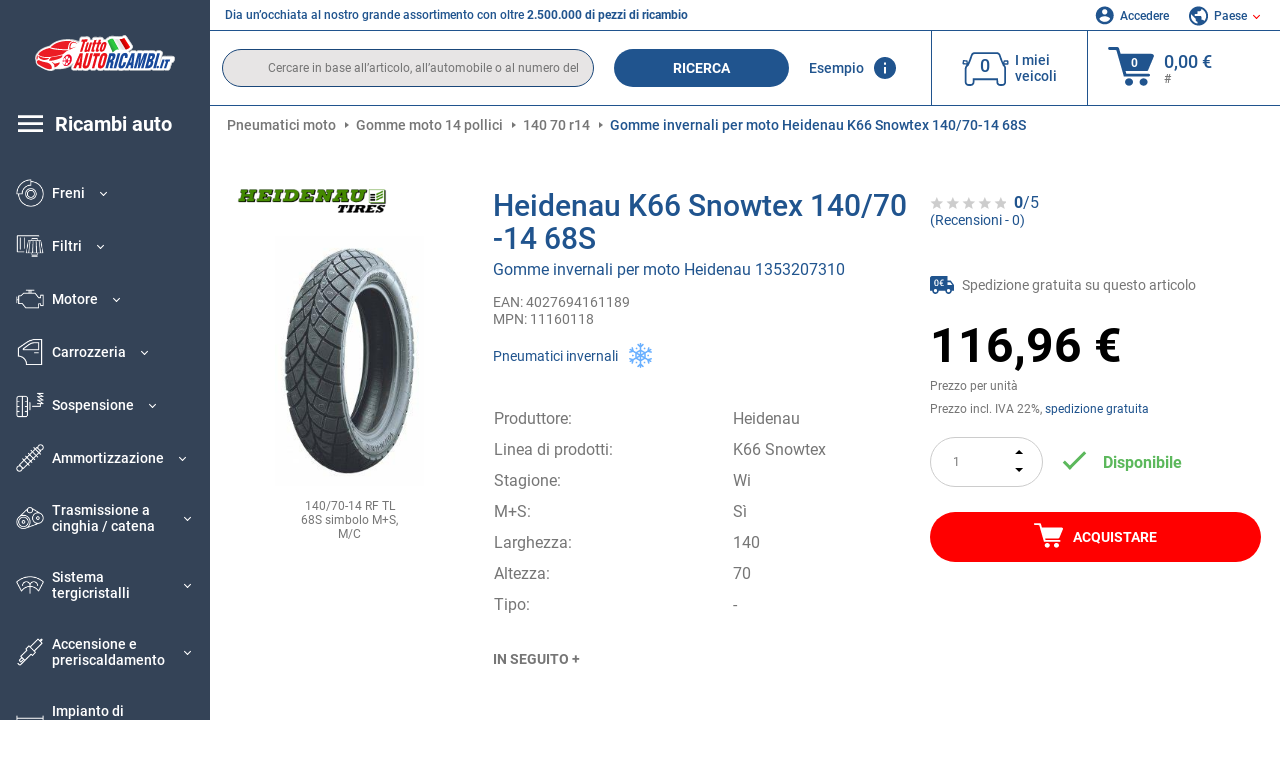

--- FILE ---
content_type: text/html; charset=UTF-8
request_url: https://www.tuttoautoricambi.it/pneumatici/heidenau-140-70-r14-4027694161189-11160118.html
body_size: 11213
content:
<!DOCTYPE html>
<html lang="it">
<head><script>(function(w,i,g){w[g]=w[g]||[];if(typeof w[g].push=='function')w[g].push(i)})
(window,'GTM-P8MXXBT','google_tags_first_party');</script><script>(function(w,d,s,l){w[l]=w[l]||[];(function(){w[l].push(arguments);})('set', 'developer_id.dYzg1YT', true);
		w[l].push({'gtm.start':new Date().getTime(),event:'gtm.js'});var f=d.getElementsByTagName(s)[0],
		j=d.createElement(s);j.async=true;j.src='/securegtm/';
		f.parentNode.insertBefore(j,f);
		})(window,document,'script','dataLayer');</script>
    <meta charset="utf-8">
    <meta name="viewport" content="width=device-width, initial-scale=1.0">
    <meta name="csrf-token" content="h8T6dLLpcqot5u3xWlHSVFIXhpVAaRPKPzvKtWDt">
    <link rel="dns-prefetch" href="https://cdn.autoteiledirekt.de/">
    <link rel="dns-prefetch" href="https://scdn.autoteiledirekt.de/">
    <link rel="dns-prefetch" href="https://ajax.googleapis.com">
    <link rel="dns-prefetch" href="https://connect.facebook.net">
    <link rel="shortcut icon" type="image/x-icon" href="/favicon.ico">
    <meta name="robots" content="index, follow">
    <link rel="alternate" hreflang="de" href="https://www.autoteiledirekt.de/reifenshop/heidenau-140-70-r14-4027694161189-11160118.html">
    <link rel="alternate" hreflang="fr-FR" href="https://www.piecesauto.fr/pneumatiques/heidenau-140-70-r14-4027694161189-11160118.html">
    <link rel="alternate" hreflang="en-GB" href="https://www.onlinecarparts.co.uk/tyres-shop/heidenau-140-70-r14-4027694161189-11160118.html">
    <link rel="alternate" hreflang="es-ES" href="https://www.recambioscoche.es/ruedas/heidenau-140-70-r14-4027694161189-11160118.html">
    <link rel="alternate" hreflang="it-IT" href="https://www.tuttoautoricambi.it/pneumatici/heidenau-140-70-r14-4027694161189-11160118.html">
    <link rel="alternate" hreflang="de-AT" href="https://www.teile-direkt.at/reifenshop/heidenau-140-70-r14-4027694161189-11160118.html">
    <link rel="alternate" hreflang="pt-PT" href="https://www.pecasauto24.pt/pneus-online/heidenau-140-70-r14-4027694161189-11160118.html">
    <link rel="alternate" hreflang="nl" href="https://www.besteonderdelen.nl/bandenshop/heidenau-140-70-r14-4027694161189-11160118.html">
    <link rel="alternate" hreflang="da-DK" href="https://www.autodeleshop.dk/daekonline/heidenau-140-70-r14-4027694161189-11160118.html">
    <link rel="alternate" hreflang="fi-FI" href="https://www.topautoosat.fi/rengas/heidenau-140-70-r14-4027694161189-11160118.html">
    <link rel="alternate" hreflang="sv-SE" href="https://www.reservdelar24.se/dackonline/heidenau-140-70-r14-4027694161189-11160118.html">
    <link rel="alternate" hreflang="sk-SK" href="https://www.autodielyonline24.sk/pneumatiky/heidenau-140-70-r14-4027694161189-11160118.html">
    <link rel="alternate" hreflang="nl-BE" href="https://www.autoonderdelen24.be/bandenshop/heidenau-140-70-r14-4027694161189-11160118.html">
    <link rel="alternate" hreflang="et-EE" href="https://www.autovaruosadonline.ee/rehvipood/heidenau-140-70-r14-4027694161189-11160118.html">
    <link rel="alternate" hreflang="lv-LV" href="https://www.rezervesdalas24.lv/riepu-veikals/heidenau-140-70-r14-4027694161189-11160118.html">
    <link rel="alternate" hreflang="pl-PL" href="https://www.autoczescionline24.pl/oponysklep/heidenau-140-70-r14-4027694161189-11160118.html">
    <link rel="alternate" hreflang="hu-HU" href="https://www.autoalkatreszek24.hu/gumik/heidenau-140-70-r14-4027694161189-11160118.html">
    <link rel="alternate" hreflang="de-CH" href="https://www.teile-direkt.ch/heidenau-8087604.html">
    <link rel="alternate" hreflang="no-NO" href="https://www.reservedeler24.co.no/heidenau-8087604.html">
    <link rel="alternate" hreflang="fr-LU" href="https://www.piecesauto24.lu/heidenau-8087604.html">
    <link rel="alternate" hreflang="el-GR" href="https://www.antallaktikaexartimata.gr/heidenau-8087604.html">
        <link rel="canonical" href="https://www.tuttoautoricambi.it/pneumatici/heidenau-140-70-r14-4027694161189-11160118.html">
        
    <meta name="format-detection" content="telephone=no">
    <meta http-equiv="x-ua-compatible" content="ie=edge">
    <title>Heidenau K66 Snowtex 140/70 -14 68S gomme invernali moto 4027694161189, 11160118</title>
    <meta name="description" content="Offerte limitate ⏰ online ⏩ ⏩ Acquisti on line gomme moto Heidenau K66 Snowtex 11160118 140/70-14 RF TL 68S simbolo M+S, M/C ⬆️ 140/70-14 RF TL 68S simbolo M+S, M/C gomme invernali per moto 4027694161189 a prezzi ridotti ⬆️ Vasta selezione di dimensioni e caratteristiche specifiche ⬆️ Spedizione gratuita ⬆️"/>
    <meta name="keywords" content=""/>

    <link href="/assets/6feb4b/css/vendor.css?id=2dd8eb5c7272ff3bb356d374396d55c3" media="screen" rel="stylesheet" type="text/css">
    <link href="/assets/6feb4b/css/app.css?id=fd883e848d77c2bf85ca055196b4c415" media="screen" rel="stylesheet" type="text/css">

    
    <!-- a.1 -->

            <!-- a.2 -->
<script data-safe-params>
  window.safeParams = {};

  (function () {
    window.safeParams = {
      getUrlParams: function () {
        const currentParams = new URLSearchParams(window.location.search);
        const relevantParams = new URLSearchParams();
        const parametersList = ["siteid","source","wgu","wgexpiry","fbclid","gclid","wbraid","gbraid","braid","msclkid","utm_source","utm_medium","utm_campaign","utm_term","utm_content"];

        for (const [key, value] of currentParams) {
          if (parametersList.includes(key)) {
            relevantParams.append(key, value);
          }
        }

        return relevantParams;
      },
      getTrackingParams: function getTrackingParams (url, params) {
        if (!params.toString()) {
          return url;
        }

        const targetUrl = new URL(url, window.location.origin);
        for (const [key, value] of params) {
          if (!targetUrl.searchParams.has(key)) {
            targetUrl.searchParams.set(key, value);
          }
        }
        return targetUrl.toString();
      },
      isInternalLink: function (url) {
        try {
          const targetUrl = new URL(url, window.location.origin);
          if (targetUrl.protocol.match(/^(mailto|tel|javascript):/i)) {
            return false;
          }
          return targetUrl.origin === window.location.origin;
        } catch (e) {
          return false;
        }
      },
    };

    function initParamsManager () {
      const savedParams = window.safeParams.getUrlParams();

      if (!savedParams.toString()) {
        console.log('no params to save');
        return;
      }

      function processNewLinks (mutations) {
        mutations.forEach(mutation => {
          mutation.addedNodes.forEach(node => {
            if (node.nodeType === Node.ELEMENT_NODE) {
              node.querySelectorAll('a, [data-link]').forEach(element => {
                const url = element.tagName === 'A' ? element.href : element.dataset.link;

                if (window.safeParams.isInternalLink(url)) {
                  const processedUrl = window.safeParams.getTrackingParams(url, savedParams);

                  if (element.tagName === 'A') {
                    element.href = processedUrl;
                  } else {
                    element.dataset.link = processedUrl;
                  }
                }
              });
            }
          });
        });
      }

      const observer = new MutationObserver(processNewLinks);
      observer.observe(document.body, {
        childList: true,
        subtree: true,
      });

      document.querySelectorAll('a, [data-link]').forEach(element => {
        const url = element.tagName === 'A' ? element.href : element.dataset.link;

        if (window.safeParams.isInternalLink(url)) {
          const processedUrl = window.safeParams.getTrackingParams(url, savedParams);

          if (element.tagName === 'A') {
            element.href = processedUrl;
          } else {
            element.dataset.link = processedUrl;
          }
        }
      });
    }

    document.addEventListener('setTermsCookiesChoose', function (e) {
      if (e.detail?.allAnalyticsCookies !== 'denied' || e.detail?.allMarketingCookies !== 'denied') {
        initParamsManager();
      }
    });
  })();
</script>

</head>
<body>
<!-- a.3 -->
<div style="display:none" data-session-start></div>

<!-- Google Tag Manager (noscript) -->
<noscript>
    <iframe src="https://www.googletagmanager.com/ns.html?id=GTM-P8MXXBT"
            height="0" width="0" style="display:none;visibility:hidden"></iframe>
</noscript>
<!-- End Google Tag Manager (noscript) -->
<div id="app"             data-user-id="" data-cart-id="" data-ubi="bskidtM9NA24tpHf188WmskOocMr5yHEsJ6ThGviDDNyg" data-cart-count="" data-maker-id="" data-model-id="" data-car-id="" data-404-page="" data-route-name="" data-ab-test-type data-ab-test-group data-ab-test-keys data-ab-test-values
    >
    <div class="container-fluid">
        <div class="row">
                            <div class="d-lg-block col-xl-2 order-1" data-main-menu-wraper>
    <div class="main-menu" data-main-menu>
        <a class="main-menu__close" href="#">
            <svg class="base-svg " role="img">
                <use xlink:href="/assets/6feb4b/svg/icon-sprite-bw.svg#sprite-close-popup-bw-"></use>
            </svg>
        </a>
        <div class="main-menu__box">
            <div class="main-menu__logo">
                <a href="https://www.tuttoautoricambi.it/">
                    <img src="/assets/6feb4b/images/svg/logo/logo_it.svg" alt="Tuttoautoricambi.it" title="tuttoautoricambi.it ricambi auto">
                </a>
            </div>
            <div class="main-menu__mobile-head">
            <div class="main-menu__mobile-login">
            <svg class="base-svg " role="img">
                <use xlink:href="/assets/6feb4b/svg/icon-sprite-color.svg#sprite-login-color-"></use>
            </svg>
            <span class="main-menu__mobile-head-link login js-mobile-login" data-login-show>
                Accedere            </span>
            <span class="main-menu__mobile-head-link registration js-mobile-reg" data-register>
                Cliente nuovo?            </span>
        </div>
        <div class="main-menu__mobile-garage">
        <svg class="base-svg " role="img">
            <use xlink:href="/assets/6feb4b/svg/icon-sprite-color.svg#sprite-garage-color-"></use>
        </svg>
        <a class="main-menu__mobile-head-link" data-show-menu-garage href="#">I miei veicoli</a>
    </div>
    <div class="main-menu__mobile-lang">
        <svg class="base-svg " role="img">
            <use xlink:href="/assets/6feb4b/svg/icon-sprite-color.svg#sprite-lang-color-"></use>
        </svg>
        <span data-show-menu-lang class="main-menu__mobile-head-link js-mobile-lang">Paese</span>
    </div>
</div>
<div class="popup popup--lang" data-popup data-menu-lang>
    <div class="popup__head">
        <div class="popup__head-back" data-popup-close>Indietro</div>
        <div class="popup__head-title">Paese</div>
    </div>
    <div class="popup__content" data-content></div>
</div>

<div class="popup popup--account" data-popup data-menu-garage>
    <div class="popup__head">
        <div class="popup__head-back" data-popup-close>Indietro</div>
        <div class="popup__head-title">I miei veicoli</div>
    </div>
    <div class="popup__content" data-content data-garage-tooltip-container></div>
</div>
            <nav>
                <ul class="main-menu__navigation" data-catalog-type="2">
        <li class="main-menu__nav-title main-menu__nav-title--tablet" data-show-full-tablet-menu>
        <span class="main-menu__nav-title-link">
            <svg class="base-svg " role="img">
                <use xlink:href="/assets/6feb4b/svg/icon-sprite-color.svg#sprite-burger-icon-color-"></use>
            </svg>
        </span>
    </li>
    <li class="main-menu__nav-title" data-top-sidebar-link="">
        <a href="https://www.tuttoautoricambi.it/pezzidiricambio.html" class="main-menu__nav-title-link">
            <svg class="base-svg " role="img">
                <use xlink:href="/assets/6feb4b/svg/icon-sprite-color.svg#sprite-burger-icon-color-"></use>
            </svg>
            <span>Ricambi auto</span>
        </a>    </li>
                    <li>
            <div class="main-menu__cat main-menu__cat--catalog" data-show-full-tablet-menu>
                <span class="main-menu__cat-parent"
                      data-menu-cat-parent="2"
                      data-car-id="0">
                    <div class="icon">
                        <img class="lazyload"
                             src="https://scdn.autoteiledirekt.de/catalog/categories/sidebar/2.png"
                             data-srcset="https://scdn.autoteiledirekt.de/catalog/categories/sidebar/2.png"
                             srcset="https://www.tuttoautoricambi.it/lazyload.php?width=28&amp;height=28"
                             alt="Freni"/>
                    </div>
                    <span class="text">Freni</span>
                </span>
                            </div>
        </li>
                            <li>
            <div class="main-menu__cat main-menu__cat--catalog" data-show-full-tablet-menu>
                <span class="main-menu__cat-parent"
                      data-menu-cat-parent="9"
                      data-car-id="0">
                    <div class="icon">
                        <img class="lazyload"
                             src="https://scdn.autoteiledirekt.de/catalog/categories/sidebar/9.png"
                             data-srcset="https://scdn.autoteiledirekt.de/catalog/categories/sidebar/9.png"
                             srcset="https://www.tuttoautoricambi.it/lazyload.php?width=28&amp;height=28"
                             alt="Filtri"/>
                    </div>
                    <span class="text">Filtri</span>
                </span>
                            </div>
        </li>
                            <li>
            <div class="main-menu__cat main-menu__cat--catalog" data-show-full-tablet-menu>
                <span class="main-menu__cat-parent"
                      data-menu-cat-parent="1"
                      data-car-id="0">
                    <div class="icon">
                        <img class="lazyload"
                             src="https://scdn.autoteiledirekt.de/catalog/categories/sidebar/1.png"
                             data-srcset="https://scdn.autoteiledirekt.de/catalog/categories/sidebar/1.png"
                             srcset="https://www.tuttoautoricambi.it/lazyload.php?width=28&amp;height=28"
                             alt="Motore"/>
                    </div>
                    <span class="text">Motore</span>
                </span>
                            </div>
        </li>
                            <li>
            <div class="main-menu__cat main-menu__cat--catalog" data-show-full-tablet-menu>
                <span class="main-menu__cat-parent"
                      data-menu-cat-parent="3"
                      data-car-id="0">
                    <div class="icon">
                        <img class="lazyload"
                             src="https://scdn.autoteiledirekt.de/catalog/categories/sidebar/3.png"
                             data-srcset="https://scdn.autoteiledirekt.de/catalog/categories/sidebar/3.png"
                             srcset="https://www.tuttoautoricambi.it/lazyload.php?width=28&amp;height=28"
                             alt="Carrozzeria"/>
                    </div>
                    <span class="text">Carrozzeria</span>
                </span>
                            </div>
        </li>
                            <li>
            <div class="main-menu__cat main-menu__cat--catalog" data-show-full-tablet-menu>
                <span class="main-menu__cat-parent"
                      data-menu-cat-parent="10"
                      data-car-id="0">
                    <div class="icon">
                        <img class="lazyload"
                             src="https://scdn.autoteiledirekt.de/catalog/categories/sidebar/10.png"
                             data-srcset="https://scdn.autoteiledirekt.de/catalog/categories/sidebar/10.png"
                             srcset="https://www.tuttoautoricambi.it/lazyload.php?width=28&amp;height=28"
                             alt="Sospensione"/>
                    </div>
                    <span class="text">Sospensione</span>
                </span>
                            </div>
        </li>
                            <li>
            <div class="main-menu__cat main-menu__cat--catalog" data-show-full-tablet-menu>
                <span class="main-menu__cat-parent"
                      data-menu-cat-parent="74"
                      data-car-id="0">
                    <div class="icon">
                        <img class="lazyload"
                             src="https://scdn.autoteiledirekt.de/catalog/categories/sidebar/74.png"
                             data-srcset="https://scdn.autoteiledirekt.de/catalog/categories/sidebar/74.png"
                             srcset="https://www.tuttoautoricambi.it/lazyload.php?width=28&amp;height=28"
                             alt="Ammortizzazione"/>
                    </div>
                    <span class="text">Ammortizzazione</span>
                </span>
                            </div>
        </li>
                            <li>
            <div class="main-menu__cat main-menu__cat--catalog" data-show-full-tablet-menu>
                <span class="main-menu__cat-parent"
                      data-menu-cat-parent="77"
                      data-car-id="0">
                    <div class="icon">
                        <img class="lazyload"
                             src="https://scdn.autoteiledirekt.de/catalog/categories/sidebar/77.png"
                             data-srcset="https://scdn.autoteiledirekt.de/catalog/categories/sidebar/77.png"
                             srcset="https://www.tuttoautoricambi.it/lazyload.php?width=28&amp;height=28"
                             alt="Trasmissione a cinghia / catena"/>
                    </div>
                    <span class="text">Trasmissione a cinghia / catena</span>
                </span>
                            </div>
        </li>
                            <li>
            <div class="main-menu__cat main-menu__cat--catalog" data-show-full-tablet-menu>
                <span class="main-menu__cat-parent"
                      data-menu-cat-parent="8"
                      data-car-id="0">
                    <div class="icon">
                        <img class="lazyload"
                             src="https://scdn.autoteiledirekt.de/catalog/categories/sidebar/8.png"
                             data-srcset="https://scdn.autoteiledirekt.de/catalog/categories/sidebar/8.png"
                             srcset="https://www.tuttoautoricambi.it/lazyload.php?width=28&amp;height=28"
                             alt="Sistema tergicristalli"/>
                    </div>
                    <span class="text">Sistema tergicristalli</span>
                </span>
                            </div>
        </li>
                            <li>
            <div class="main-menu__cat main-menu__cat--catalog" data-show-full-tablet-menu>
                <span class="main-menu__cat-parent"
                      data-menu-cat-parent="7"
                      data-car-id="0">
                    <div class="icon">
                        <img class="lazyload"
                             src="https://scdn.autoteiledirekt.de/catalog/categories/sidebar/7.png"
                             data-srcset="https://scdn.autoteiledirekt.de/catalog/categories/sidebar/7.png"
                             srcset="https://www.tuttoautoricambi.it/lazyload.php?width=28&amp;height=28"
                             alt="Accensione e preriscaldamento"/>
                    </div>
                    <span class="text">Accensione e preriscaldamento</span>
                </span>
                            </div>
        </li>
                            <li>
            <div class="main-menu__cat main-menu__cat--catalog" data-show-full-tablet-menu>
                <span class="main-menu__cat-parent"
                      data-menu-cat-parent="401"
                      data-car-id="0">
                    <div class="icon">
                        <img class="lazyload"
                             src="https://scdn.autoteiledirekt.de/catalog/categories/sidebar/401.png"
                             data-srcset="https://scdn.autoteiledirekt.de/catalog/categories/sidebar/401.png"
                             srcset="https://www.tuttoautoricambi.it/lazyload.php?width=28&amp;height=28"
                             alt="Impianto di raffreddamento motore"/>
                    </div>
                    <span class="text">Impianto di raffreddamento motore</span>
                </span>
                            </div>
        </li>
                            <li>
            <div class="main-menu__cat main-menu__cat--catalog" data-show-full-tablet-menu>
                <span class="main-menu__cat-parent"
                      data-menu-cat-parent="4"
                      data-car-id="0">
                    <div class="icon">
                        <img class="lazyload"
                             src="https://scdn.autoteiledirekt.de/catalog/categories/sidebar/4.png"
                             data-srcset="https://scdn.autoteiledirekt.de/catalog/categories/sidebar/4.png"
                             srcset="https://www.tuttoautoricambi.it/lazyload.php?width=28&amp;height=28"
                             alt="Sistema di scarico"/>
                    </div>
                    <span class="text">Sistema di scarico</span>
                </span>
                            </div>
        </li>
                            <li>
            <div class="main-menu__cat main-menu__cat--catalog" data-show-full-tablet-menu>
                <span class="main-menu__cat-parent"
                      data-menu-cat-parent="11"
                      data-car-id="0">
                    <div class="icon">
                        <img class="lazyload"
                             src="https://scdn.autoteiledirekt.de/catalog/categories/sidebar/11.png"
                             data-srcset="https://scdn.autoteiledirekt.de/catalog/categories/sidebar/11.png"
                             srcset="https://www.tuttoautoricambi.it/lazyload.php?width=28&amp;height=28"
                             alt="Sterzo"/>
                    </div>
                    <span class="text">Sterzo</span>
                </span>
                            </div>
        </li>
                            <li>
            <div class="main-menu__cat main-menu__cat--catalog" data-show-full-tablet-menu>
                <span class="main-menu__cat-parent"
                      data-menu-cat-parent="75"
                      data-car-id="0">
                    <div class="icon">
                        <img class="lazyload"
                             src="https://scdn.autoteiledirekt.de/catalog/categories/sidebar/75.png"
                             data-srcset="https://scdn.autoteiledirekt.de/catalog/categories/sidebar/75.png"
                             srcset="https://www.tuttoautoricambi.it/lazyload.php?width=28&amp;height=28"
                             alt="Interni"/>
                    </div>
                    <span class="text">Interni</span>
                </span>
                            </div>
        </li>
                            <li>
            <div class="main-menu__cat main-menu__cat--catalog" data-show-full-tablet-menu>
                <span class="main-menu__cat-parent"
                      data-menu-cat-parent="402"
                      data-car-id="0">
                    <div class="icon">
                        <img class="lazyload"
                             src="https://scdn.autoteiledirekt.de/catalog/categories/sidebar/402.png"
                             data-srcset="https://scdn.autoteiledirekt.de/catalog/categories/sidebar/402.png"
                             srcset="https://www.tuttoautoricambi.it/lazyload.php?width=28&amp;height=28"
                             alt="Trasmissione"/>
                    </div>
                    <span class="text">Trasmissione</span>
                </span>
                            </div>
        </li>
                            <li>
            <div class="main-menu__cat main-menu__cat--catalog" data-show-full-tablet-menu>
                <span class="main-menu__cat-parent"
                      data-menu-cat-parent="58"
                      data-car-id="0">
                    <div class="icon">
                        <img class="lazyload"
                             src="https://scdn.autoteiledirekt.de/catalog/categories/sidebar/58.png"
                             data-srcset="https://scdn.autoteiledirekt.de/catalog/categories/sidebar/58.png"
                             srcset="https://www.tuttoautoricambi.it/lazyload.php?width=28&amp;height=28"
                             alt="Frizione"/>
                    </div>
                    <span class="text">Frizione</span>
                </span>
                            </div>
        </li>
                            <li>
            <div class="main-menu__cat main-menu__cat--catalog" data-show-full-tablet-menu>
                <span class="main-menu__cat-parent"
                      data-menu-cat-parent="403"
                      data-car-id="0">
                    <div class="icon">
                        <img class="lazyload"
                             src="https://scdn.autoteiledirekt.de/catalog/categories/sidebar/403.png"
                             data-srcset="https://scdn.autoteiledirekt.de/catalog/categories/sidebar/403.png"
                             srcset="https://www.tuttoautoricambi.it/lazyload.php?width=28&amp;height=28"
                             alt="Sensori"/>
                    </div>
                    <span class="text">Sensori</span>
                </span>
                            </div>
        </li>
                            <li>
            <div class="main-menu__cat main-menu__cat--catalog" data-show-full-tablet-menu>
                <span class="main-menu__cat-parent"
                      data-menu-cat-parent="404"
                      data-car-id="0">
                    <div class="icon">
                        <img class="lazyload"
                             src="https://scdn.autoteiledirekt.de/catalog/categories/sidebar/404.png"
                             data-srcset="https://scdn.autoteiledirekt.de/catalog/categories/sidebar/404.png"
                             srcset="https://www.tuttoautoricambi.it/lazyload.php?width=28&amp;height=28"
                             alt="Guarnizioni e anelli di tenuta"/>
                    </div>
                    <span class="text">Guarnizioni e anelli di tenuta</span>
                </span>
                            </div>
        </li>
                            <li>
            <div class="main-menu__cat main-menu__cat--catalog" data-show-full-tablet-menu>
                <span class="main-menu__cat-parent"
                      data-menu-cat-parent="76"
                      data-car-id="0">
                    <div class="icon">
                        <img class="lazyload"
                             src="https://scdn.autoteiledirekt.de/catalog/categories/sidebar/76.png"
                             data-srcset="https://scdn.autoteiledirekt.de/catalog/categories/sidebar/76.png"
                             srcset="https://www.tuttoautoricambi.it/lazyload.php?width=28&amp;height=28"
                             alt="Sistema di alimentazione"/>
                    </div>
                    <span class="text">Sistema di alimentazione</span>
                </span>
                            </div>
        </li>
                            <li>
            <div class="main-menu__cat main-menu__cat--catalog" data-show-full-tablet-menu>
                <span class="main-menu__cat-parent"
                      data-menu-cat-parent="405"
                      data-car-id="0">
                    <div class="icon">
                        <img class="lazyload"
                             src="https://scdn.autoteiledirekt.de/catalog/categories/sidebar/405.png"
                             data-srcset="https://scdn.autoteiledirekt.de/catalog/categories/sidebar/405.png"
                             srcset="https://www.tuttoautoricambi.it/lazyload.php?width=28&amp;height=28"
                             alt="Cambio"/>
                    </div>
                    <span class="text">Cambio</span>
                </span>
                            </div>
        </li>
                            <li>
            <div class="main-menu__cat main-menu__cat--catalog" data-show-full-tablet-menu>
                <span class="main-menu__cat-parent"
                      data-menu-cat-parent="6"
                      data-car-id="0">
                    <div class="icon">
                        <img class="lazyload"
                             src="https://scdn.autoteiledirekt.de/catalog/categories/sidebar/6.png"
                             data-srcset="https://scdn.autoteiledirekt.de/catalog/categories/sidebar/6.png"
                             srcset="https://www.tuttoautoricambi.it/lazyload.php?width=28&amp;height=28"
                             alt="Elettricità"/>
                    </div>
                    <span class="text">Elettricità</span>
                </span>
                            </div>
        </li>
                            <li>
            <div class="main-menu__cat main-menu__cat--catalog" data-show-full-tablet-menu>
                <span class="main-menu__cat-parent"
                      data-menu-cat-parent="78"
                      data-car-id="0">
                    <div class="icon">
                        <img class="lazyload"
                             src="https://scdn.autoteiledirekt.de/catalog/categories/sidebar/78.png"
                             data-srcset="https://scdn.autoteiledirekt.de/catalog/categories/sidebar/78.png"
                             srcset="https://www.tuttoautoricambi.it/lazyload.php?width=28&amp;height=28"
                             alt="Tubi / condotti"/>
                    </div>
                    <span class="text">Tubi / condotti</span>
                </span>
                            </div>
        </li>
                            <li>
            <div class="main-menu__cat main-menu__cat--catalog" data-show-full-tablet-menu>
                <span class="main-menu__cat-parent"
                      data-menu-cat-parent="67"
                      data-car-id="0">
                    <div class="icon">
                        <img class="lazyload"
                             src="https://scdn.autoteiledirekt.de/catalog/categories/sidebar/67.png"
                             data-srcset="https://scdn.autoteiledirekt.de/catalog/categories/sidebar/67.png"
                             srcset="https://www.tuttoautoricambi.it/lazyload.php?width=28&amp;height=28"
                             alt="Climatizzatore"/>
                    </div>
                    <span class="text">Climatizzatore</span>
                </span>
                            </div>
        </li>
                            <li>
            <div class="main-menu__cat main-menu__cat--catalog" data-show-full-tablet-menu>
                <span class="main-menu__cat-parent"
                      data-menu-cat-parent="5"
                      data-car-id="0">
                    <div class="icon">
                        <img class="lazyload"
                             src="https://scdn.autoteiledirekt.de/catalog/categories/sidebar/5.png"
                             data-srcset="https://scdn.autoteiledirekt.de/catalog/categories/sidebar/5.png"
                             srcset="https://www.tuttoautoricambi.it/lazyload.php?width=28&amp;height=28"
                             alt="Riscaldamento e ventilazione"/>
                    </div>
                    <span class="text">Riscaldamento e ventilazione</span>
                </span>
                            </div>
        </li>
                            <li>
            <div class="main-menu__cat main-menu__cat--catalog" data-show-full-tablet-menu>
                <span class="main-menu__cat-parent"
                      data-menu-cat-parent="407"
                      data-car-id="0">
                    <div class="icon">
                        <img class="lazyload"
                             src="https://scdn.autoteiledirekt.de/catalog/categories/sidebar/407.png"
                             data-srcset="https://scdn.autoteiledirekt.de/catalog/categories/sidebar/407.png"
                             srcset="https://www.tuttoautoricambi.it/lazyload.php?width=28&amp;height=28"
                             alt="Pulegge cinghie / ingranaggi"/>
                    </div>
                    <span class="text">Pulegge cinghie / ingranaggi</span>
                </span>
                            </div>
        </li>
                            <li>
            <div class="main-menu__cat main-menu__cat--catalog" data-show-full-tablet-menu>
                <span class="main-menu__cat-parent"
                      data-menu-cat-parent="408"
                      data-car-id="0">
                    <div class="icon">
                        <img class="lazyload"
                             src="https://scdn.autoteiledirekt.de/catalog/categories/sidebar/408.png"
                             data-srcset="https://scdn.autoteiledirekt.de/catalog/categories/sidebar/408.png"
                             srcset="https://www.tuttoautoricambi.it/lazyload.php?width=28&amp;height=28"
                             alt="Lampadine"/>
                    </div>
                    <span class="text">Lampadine</span>
                </span>
                            </div>
        </li>
                            <li>
            <div class="main-menu__cat main-menu__cat--catalog" data-show-full-tablet-menu>
                <span class="main-menu__cat-parent"
                      data-menu-cat-parent="406"
                      data-car-id="0">
                    <div class="icon">
                        <img class="lazyload"
                             src="https://scdn.autoteiledirekt.de/catalog/categories/sidebar/406.png"
                             data-srcset="https://scdn.autoteiledirekt.de/catalog/categories/sidebar/406.png"
                             srcset="https://www.tuttoautoricambi.it/lazyload.php?width=28&amp;height=28"
                             alt="Relè"/>
                    </div>
                    <span class="text">Relè</span>
                </span>
                            </div>
        </li>
                            <li>
            <div class="main-menu__cat main-menu__cat--catalog" data-show-full-tablet-menu>
                <span class="main-menu__cat-parent"
                      data-menu-cat-parent="530"
                      data-car-id="0">
                    <div class="icon">
                        <img class="lazyload"
                             src="https://scdn.autoteiledirekt.de/catalog/categories/sidebar/530.png"
                             data-srcset="https://scdn.autoteiledirekt.de/catalog/categories/sidebar/530.png"
                             srcset="https://www.tuttoautoricambi.it/lazyload.php?width=28&amp;height=28"
                             alt="Tuning"/>
                    </div>
                    <span class="text">Tuning</span>
                </span>
                            </div>
        </li>
                            <li>
            <div class="main-menu__cat main-menu__cat--catalog" data-show-full-tablet-menu>
                <span class="main-menu__cat-parent"
                      data-menu-cat-parent="537"
                      data-car-id="0">
                    <div class="icon">
                        <img class="lazyload"
                             src="https://scdn.autoteiledirekt.de/catalog/categories/sidebar/537.png"
                             data-srcset="https://scdn.autoteiledirekt.de/catalog/categories/sidebar/537.png"
                             srcset="https://www.tuttoautoricambi.it/lazyload.php?width=28&amp;height=28"
                             alt="Porte"/>
                    </div>
                    <span class="text">Porte</span>
                </span>
                            </div>
        </li>
                            <li>
            <div class="main-menu__cat main-menu__cat--catalog" data-show-full-tablet-menu>
                <span class="main-menu__cat-parent"
                      data-menu-cat-parent="724"
                      data-car-id="0">
                    <div class="icon">
                        <img class="lazyload"
                             src="https://scdn.autoteiledirekt.de/catalog/categories/sidebar/724.png"
                             data-srcset="https://scdn.autoteiledirekt.de/catalog/categories/sidebar/724.png"
                             srcset="https://www.tuttoautoricambi.it/lazyload.php?width=28&amp;height=28"
                             alt="Kit riparazione"/>
                    </div>
                    <span class="text">Kit riparazione</span>
                </span>
                            </div>
        </li>
            </ul>
                <ul class="main-menu__navigation mt-4">
            <li>
            <a href="https://www.tuttoautoricambi.it/pezzi-di-ricambio/olio-motore.html"                    class="main-menu__cat link" data-id="269">
                <div class="icon" data-show-full-tablet-menu>
                    <img class="lazyload"
                         src="/assets/6feb4b/images/svg/directions/269.png"
                         data-srcset="/assets/6feb4b/images/svg/directions/269.png"
                         srcset="https://www.tuttoautoricambi.it/lazyload.php?width=28&amp;height=28"
                         alt="">
                </div>
                <span class="text">Olio Motore</span>
            </a>        </li>
            <li>
            <a href="https://www.tuttoautoricambi.it/pezzi-di-ricambio/batterie.html"                    class="main-menu__cat link" data-id="250">
                <div class="icon" data-show-full-tablet-menu>
                    <img class="lazyload"
                         src="/assets/6feb4b/images/svg/directions/250.png"
                         data-srcset="/assets/6feb4b/images/svg/directions/250.png"
                         srcset="https://www.tuttoautoricambi.it/lazyload.php?width=28&amp;height=28"
                         alt="Batteria">
                </div>
                <span class="text">Batteria Auto</span>
            </a>        </li>
            <li>
            <a href="https://www.tuttoautoricambi.it/accessori-auto.html"                    class="main-menu__cat link" data-id="33000">
                <div class="icon" data-show-full-tablet-menu>
                    <img class="lazyload"
                         src="/assets/6feb4b/images/svg/directions/33000.png"
                         data-srcset="/assets/6feb4b/images/svg/directions/33000.png"
                         srcset="https://www.tuttoautoricambi.it/lazyload.php?width=28&amp;height=28"
                         alt="">
                </div>
                <span class="text">Accessori per auto</span>
            </a>        </li>
            <li>
            <a href="https://www.tuttoautoricambi.it/cura-auto.html"                    class="main-menu__cat link" data-id="30000">
                <div class="icon" data-show-full-tablet-menu>
                    <img class="lazyload"
                         src="/assets/6feb4b/images/svg/directions/30000.png"
                         data-srcset="/assets/6feb4b/images/svg/directions/30000.png"
                         srcset="https://www.tuttoautoricambi.it/lazyload.php?width=28&amp;height=28"
                         alt="">
                </div>
                <span class="text">Cura dell'auto</span>
            </a>        </li>
            <li>
            <a href="https://www.tuttoautoricambi.it/attrezzi.html"                    class="main-menu__cat link" data-id="36000">
                <div class="icon" data-show-full-tablet-menu>
                    <img class="lazyload"
                         src="/assets/6feb4b/images/svg/directions/36000.png"
                         data-srcset="/assets/6feb4b/images/svg/directions/36000.png"
                         srcset="https://www.tuttoautoricambi.it/lazyload.php?width=28&amp;height=28"
                         alt="">
                </div>
                <span class="text">Attrezzi</span>
            </a>        </li>
            <li>
            <a href="https://www.tuttoautoricambi.it/pneumatici/gomme-auto.html"                    class="main-menu__cat link" data-id="23208">
                <div class="icon" data-show-full-tablet-menu>
                    <img class="lazyload"
                         src="/assets/6feb4b/images/svg/directions/23208.png"
                         data-srcset="/assets/6feb4b/images/svg/directions/23208.png"
                         srcset="https://www.tuttoautoricambi.it/lazyload.php?width=28&amp;height=28"
                         alt="">
                </div>
                <span class="text">Pneumatici</span>
            </a>        </li>
            <li>
            <a href="https://www.tuttoautoricambi.it/marca-automobilistica.html"                    class="main-menu__cat link" data-id="makers">
                <div class="icon" data-show-full-tablet-menu>
                    <img class="lazyload"
                         src="/assets/6feb4b/images/svg/menu-icons/menu-icon19-color.svg"
                         data-srcset="/assets/6feb4b/images/svg/menu-icons/menu-icon19-color.svg"
                         srcset="https://www.tuttoautoricambi.it/lazyload.php?width=28&amp;height=28"
                         alt="">
                </div>
                <span class="text">Brand auto</span>
            </a>        </li>
            <li>
            <a href="https://www.tuttoautoricambi.it/produttore.html"                    class="main-menu__cat link" data-id="brands">
                <div class="icon" data-show-full-tablet-menu>
                    <img class="lazyload"
                         src="/assets/6feb4b/images/svg/menu-icons/menu-icon20-color.svg"
                         data-srcset="/assets/6feb4b/images/svg/menu-icons/menu-icon20-color.svg"
                         srcset="https://www.tuttoautoricambi.it/lazyload.php?width=28&amp;height=28"
                         alt="">
                </div>
                <span class="text">Produttore</span>
            </a>        </li>
    </ul>
            </nav>

            <ul class="main-menu__links mt-4">
    <li>
        <div class="main-menu__cat main-menu__cat--links" data-show-full-tablet-menu>
            <div class="main-menu__cat-parent" data-menu-cat-links>
                <div class="icon"><img src="/assets/6feb4b/images/html/menu-icon-union@2x.png"></div>
                <span class="text">Parti di ricambio per la Sua auto</span>
            </div>
            <div class="main-menu__drop-cat" style="display: none">
                <div class="main-menu__drop-head">
                    <span class="back" data-mobile-menu-back data-text="Parti di ricambio per la Sua auto"></span>
                </div>
                <ul>
                    <li>
                        <a href="https://www.tuttoautoricambi.it/makers-top-parts.html" class="main-menu__drop-link">
                            <span>Trovi il pezzo di ricambio migliore per la Sua auto</span>
                        </a>
                    </li>
                    <li>
                        <a href="https://www.tuttoautoricambi.it/makers-top-models.html" class="main-menu__drop-link">
                            <span>Selezione di parti di ricambio per le auto più diffuse</span>
                        </a>
                    </li>
                </ul>
            </div>
        </div>
    </li>
</ul>

            <ul class="main-menu__links d-block d-md-none">
    <li>
        <div class="main-menu__cat main-menu__cat--links" data-menu-stat-links>
            <div class="main-menu__cat-parent">
                <div class="icon">
                    <img src="/assets/6feb4b/images/html/menu-icon-info@2x.png" alt="">
                </div>
                <span class="text">Informazioni</span>
            </div>
            <div class="main-menu__drop-cat">
                <div class="main-menu__drop-head">
                </div>
            </div>
        </div>
    </li>
</ul>

            <div class="main-menu__payments mt-3">
                <ul>
    <li><img class="lazyload"
             src="/assets/6feb4b/images/svg/transparent/delivery/DHL_white.svg"
             data-srcset="/assets/6feb4b/images/svg/transparent/delivery/DHL_white.svg"
             srcset="https://www.tuttoautoricambi.it/lazyload.php?width=28&amp;height=28"
             alt="DHL"></li>
    <li><img class="lazyload"
             src="/assets/6feb4b/images/svg/transparent/delivery/GLS_white.svg"
             data-srcset="/assets/6feb4b/images/svg/transparent/delivery/GLS_white.svg"
             srcset="https://www.tuttoautoricambi.it/lazyload.php?width=28&amp;height=28"
             alt="Riceverete gli articoli acquistati entro pochi giorni dall'ordine."></li>
            <li><img class="preview lazyload"
                 src="/assets/common/images/svg/payments-white/secure.svg"
                 data-srcset="/assets/common/images/svg/payments-white/secure.svg"
                 srcset="https://www.tuttoautoricambi.it/lazyload.php?width=28&amp;height=28"
                 alt="COMODO">
        </li>
            <li><img class="preview lazyload"
                 src="/assets/common/images/svg/payments-white/paypal.svg"
                 data-srcset="/assets/common/images/svg/payments-white/paypal.svg"
                 srcset="https://www.tuttoautoricambi.it/lazyload.php?width=28&amp;height=28"
                 alt="PayPal">
        </li>
            <li><img class="preview lazyload"
                 src="/assets/common/images/svg/payments-white/visa-color.svg"
                 data-srcset="/assets/common/images/svg/payments-white/visa-color.svg"
                 srcset="https://www.tuttoautoricambi.it/lazyload.php?width=28&amp;height=28"
                 alt="Visa">
        </li>
            <li><img class="preview lazyload"
                 src="/assets/common/images/svg/payments-white/mastercard-color.svg"
                 data-srcset="/assets/common/images/svg/payments-white/mastercard-color.svg"
                 srcset="https://www.tuttoautoricambi.it/lazyload.php?width=28&amp;height=28"
                 alt="Mastercard">
        </li>
            <li><img class="preview lazyload"
                 src="/assets/common/images/svg/payments-white/postepay.svg"
                 data-srcset="/assets/common/images/svg/payments-white/postepay.svg"
                 srcset="https://www.tuttoautoricambi.it/lazyload.php?width=28&amp;height=28"
                 alt="PostePay">
        </li>
            <li><img class="preview lazyload"
                 src="/assets/common/images/svg/payments-white/it/hypovereinsbank.svg"
                 data-srcset="/assets/common/images/svg/payments-white/it/hypovereinsbank.svg"
                 srcset="https://www.tuttoautoricambi.it/lazyload.php?width=28&amp;height=28"
                 alt="Bonifico Bancario">
        </li>
            <li><img class="preview lazyload"
                 src="/assets/common/images/svg/payments-white/it/cartasi.svg"
                 data-srcset="/assets/common/images/svg/payments-white/it/cartasi.svg"
                 srcset="https://www.tuttoautoricambi.it/lazyload.php?width=28&amp;height=28"
                 alt="CartaSi">
        </li>
    </ul>
            </div>
            <div class="main-menu__partner mt-1">
                <span data-link="https://www.tecalliance.net/de/copyright-note/" data-target="_blank">
                    <svg class="base-svg " role="img">
                        <use xlink:href="/assets/6feb4b/svg/icon-sprite-bw.svg#sprite-tec-alliance-bw-"></use>
                    </svg>
                </span>
            </div>
        </div>
    </div>

</div>
                        <div class="col col-md-12 col-xl-10 pl-0 order-2 content-page">
                <div data-covid-block></div>
                                <header><div class="headline">
    <div class="row">
        <div class="col-md-6"><span class="headline__slogan">Dia un’occhiata al nostro grande assortimento con oltre <b>2.500.000 di pezzi di ricambio</b></span></div>
        <div class="col-md-6 ml-auto d-flex justify-content-end">
            <div class="headline__auth">
            <div class="headline__login js-login-popup">
            <svg class="base-svg " role="img">
                <use xlink:href="/assets/6feb4b/svg/icon-sprite-color.svg#sprite-login-color-"></use>
            </svg>
            <span>Accedere</span>
        </div>
    </div>

            <div class="headline__lang" data-tooltip-hover data-header-lang data-button-project-present>
    <svg class="base-svg " role="img">
        <use xlink:href="/assets/6feb4b/svg/icon-sprite-color.svg#sprite-lang-color-"></use>
    </svg>
    <span>Paese</span>

    <div class="language-tooltip" data-excluded-page="">

    
</div>
</div>
        </div>
    </div>
</div>
<div class="header-middle" data-header-content>
    <div class="row">
        <div class="col-1 d-md-none header-mobile__burger" data-burger-mobile>
            <svg class="base-svg " role="img">
                <use xlink:href="/assets/6feb4b/svg/icon-sprite-bw.svg#sprite-burger-icon-bw-"></use>
            </svg>
        </div>
        <div class="header-mobile__logo-col">
            <a class="header-mobile__logo" href="https://www.tuttoautoricambi.it/">
                <img src="/assets/6feb4b/images/svg/logo/logo_it.svg" alt="Tuttoautoricambi.it">
            </a>
        </div>
        <div class="col-md-8 header-middle__search-wrap">
    <div class="header-middle__search">
        <div class="header-middle__input">
            <svg class="base-svg" role="img">
                <use xlink:href="/assets/6feb4b/svg/icon-sprite-color.svg#sprite-search-icon-color-"></use>
            </svg>
            <form class="autocomplete" method="get" action="https://www.tuttoautoricambi.it/ricambios-ricerca.html" data-autocomplete-form>
                <input value=""  aria-label="search" type="text" name="keyword" placeholder="Cercare in base all’articolo, all’automobile o al numero del ricambio"
                       data-search-autocomplete-input autocomplete="off" />
            </form>
        </div>
        <div class="header-middle__btn">
            <a class="header-middle__btn-link" href="#" data-search-submit-button>Ricerca</a>
        </div>

        <div class="header-middle__info" data-tooltip-click data-example-tooltip-dropdown>
    <div class="header-middle__info-text">
        <span>Esempio</span>
        <svg class="base-svg " role="img">
            <use xlink:href="/assets/6feb4b/svg/icon-sprite-color.svg#sprite-info-color-"></use>
        </svg>
    </div>
</div>
    </div>
</div>
        <div class="d-none d-md-block col-md-2">
    <div class="header-middle__garage" data-tooltip-click data-header-garage>
        <div class="count" data-count="0">
            <svg role="img" class="base-svg">
                <use xlink:href="/assets/6feb4b/svg/icon-sprite-color.svg#sprite-garage-color-"></use>
            </svg>
        </div>
        <div class="text">
            I miei veicoli            <div class="icon" data-garage-show-car-selector data-loading>+</div>
        </div>
        <div data-garage-tooltip-container></div>
    </div>
</div>
        <div class="col-2 col-sm-3 col-md-2 ml-auto" data-header-cart>
    <div class="header-middle__cart" data-header-cart-middle data-tooltip-hover>
        <div class="cart-info-wrapper" data-link="https://www.tuttoautoricambi.it/basket.html">
    <div class="cart-icon">
        <svg class="base-svg" role="img">
            <use xlink:href="/assets/6feb4b/svg/icon-sprite-bw.svg#sprite-cart-icon-bw-"></use>
        </svg>
        <span class="count" data-cart-count-products>0</span>
    </div>
    <div class="cart-price">
        <div class="cart-order-price">0,00 &euro;</div>
        <div class="cart-order-numb">#</div>
    </div>
</div>
            </div>
</div>
    </div>
</div>
</header>
                <main class="product-page product-page--tyres" id="main" role="main" data-product-page>
                                                                                        <div class="breadcrumbs">
        <script type="application/ld+json">{
    "@context": "https://schema.org",
    "@type": "BreadcrumbList",
    "itemListElement": [
        {
            "@type": "ListItem",
            "position": 1,
            "item": {
                "@type": "Thing",
                "name": "Pneumatici moto",
                "@id": "https://www.tuttoautoricambi.it/pneumatici/gomme-moto.html"
            }
        },
        {
            "@type": "ListItem",
            "position": 2,
            "item": {
                "@type": "Thing",
                "name": "Gomme moto 14 pollici",
                "@id": "https://www.tuttoautoricambi.it/pneumatici/gomme-moto/14-pollici.html"
            }
        },
        {
            "@type": "ListItem",
            "position": 3,
            "item": {
                "@type": "Thing",
                "name": "140 70 r14",
                "@id": "https://www.tuttoautoricambi.it/pneumatici/gomme-moto/140-70-r14.html"
            }
        },
        {
            "@type": "ListItem",
            "position": 4,
            "item": {
                "@type": "Thing",
                "name": "Gomme invernali per moto Heidenau K66 Snowtex 140/70-14 68S"
            }
        }
    ]
}</script>        <ul>
                                                <li>
                        <a href="https://www.tuttoautoricambi.it/pneumatici/gomme-moto.html" class="breadcrumbs__item">
                            <span>Pneumatici moto</span>
                        </a>                    </li>
                                                                <li>
                        <a href="https://www.tuttoautoricambi.it/pneumatici/gomme-moto/14-pollici.html" class="breadcrumbs__item">
                            <span>Gomme moto 14 pollici</span>
                        </a>                    </li>
                                                                <li>
                        <a href="https://www.tuttoautoricambi.it/pneumatici/gomme-moto/140-70-r14.html" class="breadcrumbs__item">
                            <span>140 70 r14</span>
                        </a>                    </li>
                                                                <li>
                        <span class="breadcrumbs__item defcurrent">Gomme invernali per moto Heidenau K66 Snowtex 140/70-14 68S</span>
                    </li>
                                    </ul>
    </div>

                                            <div class="product" data-product-item data-article-id="8087604"
         data-generic-article-id="100001">
        <div class="product__wrapper">
            <div class="product__head">
                <div class="product__title">
                    <h1 class="product__title-link">
                        Heidenau K66 Snowtex 140/70 -14 68S                        <span class="product__subtitle">Gomme invernali per moto Heidenau 1353207310</span>
                    </h1>
                </div>
                <div class="product__artkl-wrap">
                    <div class="product__artkl product__artkl--tyres">
                        EAN: 4027694161189<br>
                        MPN: 11160118
                    </div>
                </div>
                <div class="product__season-tyres">
                    <a href="https://www.tuttoautoricambi.it/pneumatici/gomme-moto/invernali.html" class="link">Pneumatici invernali</a>
                    <img src="/assets/6feb4b/images/svg/tyres-winter.svg"
                             alt="Gomme moto Heidenau invernali K66 Snowtex 140/70 -14 68S">
                </div>
                            </div>

            <div class="product__pictures">
                    <div class="product__brand">
                        <a href="https://www.tuttoautoricambi.it/pneumatici/gomme-moto/heidenau.html">
                            <img
                                src="https://cdn.autoteiledirekt.de/tyres-brands/thumbs/heidenau.png?m=0"
                                alt="Gomme invernali per moto Heidenau"
                                title="Gomme invernali moto Heidenau"/>
                        </a>                    </div>
                    <div class="product__image">
                                                    <div data-product-main-image class="main-image image-tyre-full" data-src="https://cdn.autoteiledirekt.de/uploads/tyres/full/MO/4027694161189_11160118.jpg">
                                <img class="lazyload" src="https://cdn.autoteiledirekt.de/uploads/tyres/full/MO/4027694161189_11160118.jpg"
                                     data-srcset="https://cdn.autoteiledirekt.de/uploads/tyres/full/MO/4027694161189_11160118.jpg 1x" srcset="https://www.tuttoautoricambi.it/lazyload.php?width=300&amp;height=300"
                                     alt="11160118 Heidenau K66 Snowtex 140/70 -14 68S"
                                     title="Heidenau K66 Snowtex 140/70 R14 — EAN:4027694161189"/>
                            </div>
                        
                    <div class="product__image-description">140/70-14 RF TL 68S simbolo M+S, M/C</div>

                                    </div>

                                    <div class="product__slider">
                        <ul data-product-slider>
                                                    </ul>
                    </div>
                
                            </div>

            <div class="product__middle">
                <div class="product__description">
                    <div class="product__desc active" data-show-list="data-product-accordion">
    <div class="product__desc-title"><span class="toggle"></span>Dettagli</div>
    <div class="product__desc-content" data-product-accordion>
        <div class="product__desc-table  short-table"
             data-more="In seguito +" data-less="Nascondi -" data-product-desc-table>

                            <table class="product__table">
                    <tr class="product__table-row ">
            <td class="product__table-col left">
                Produttore:
                            </td>
            <td class="product__table-col right">
                                    Heidenau
                            </td>
        </tr>
                <tr class="product__table-row ">
            <td class="product__table-col left">
                Linea di prodotti:
                            </td>
            <td class="product__table-col right">
                                    K66 Snowtex
                            </td>
        </tr>
                <tr class="product__table-row ">
            <td class="product__table-col left">
                Stagione:
                            </td>
            <td class="product__table-col right">
                                    Wi
                            </td>
        </tr>
                <tr class="product__table-row ">
            <td class="product__table-col left">
                M+S:
                            </td>
            <td class="product__table-col right">
                                    Sì
                            </td>
        </tr>
                <tr class="product__table-row ">
            <td class="product__table-col left">
                Larghezza:
                            </td>
            <td class="product__table-col right">
                                    140
                            </td>
        </tr>
                <tr class="product__table-row ">
            <td class="product__table-col left">
                Altezza:
                            </td>
            <td class="product__table-col right">
                                    70
                            </td>
        </tr>
                <tr class="product__table-row ">
            <td class="product__table-col left">
                Tipo:
                            </td>
            <td class="product__table-col right">
                                    -
                            </td>
        </tr>
                <tr class="product__table-row ">
            <td class="product__table-col left">
                Diametro:
                            </td>
            <td class="product__table-col right">
                                    14
                            </td>
        </tr>
                <tr class="product__table-row ">
            <td class="product__table-col left">
                Indice di portanza:
                            </td>
            <td class="product__table-col right">
                                    68
                            </td>
        </tr>
                <tr class="product__table-row ">
            <td class="product__table-col left">
                Indice di velocità:
                            </td>
            <td class="product__table-col right">
                                    S
                            </td>
        </tr>
                <tr class="product__table-row ">
            <td class="product__table-col left">
                Tipo:
                            </td>
            <td class="product__table-col right">
                                    Motociklas
                            </td>
        </tr>
                    </table>
            
                            <div class="product-desc-more" data-product-desc-more>In seguito +</div>
            
        </div>
    </div>
</div>

                                    </div>
            </div>

            <div class="product__info">
                <div class="product__discount">
                    <div class="product__info-rating">
                        <div class="product-rating">
                            <div class="product-rating__stars">
                                <div class="product-rating__stars-empty"  data-move-to-review-block >
                                </div>
                                <div class="product-rating__stars-filled" style="width: 0%;"
                                ></div>
                            </div>
                            <div class="product-rating__text"><span class="count">0</span>/5</div>
                        </div>
                        <div class="product__info-rating-text">(Recensioni - 0)</div>
                    </div>

                                    </div>
                <div class="product-delivery-free-block">
        <img src="/assets/6feb4b/images/svg/delivery-free.svg" alt="">
        <span>Spedizione gratuita su questo articolo</span>
    </div>

                <div class="product__price">
    <div class="product__new-price">116,96 &euro;</div>
    </div>
                <div class="income-amount" data-income-amount data-price-per-item-generic="100001">
            Prezzo per unità        </div>
                    <div class="product__delivery">Prezzo incl. IVA 22%, <a href="https://www.tuttoautoricambi.it/consegna.html" rel="nofollow" target="_blank">spedizione gratuita</a></div>

                <div class="product__count-wrap">
                    <div class="product__count"
                         data-product-qty="8087604"
                         data-step="1"
                         data-min="1">
                        <a class="up arrow" href="#" data-button-plus></a>
                        <input class="amount" readonly="readonly" value="1" type="text">
                        <a class="down arrow" href="#" data-button-minus></a>
                    </div>

                    <div class="product__status instock">
                        Disponibile
                    </div>
                </div>

                                    <div class="product__buy-button">
                        <a href="#" class="buy-button"
                            data-cart-button-add="8087604"
                            data-popup-show="data-popup-add-to-cart"
                            data-brand-no="100124" data-generic-id="100001" data-generic-name="Pneumatici" data-price="116.96" data-original-price="" data-article-no="11160118" data-currency="EUR" data-promotion-id="0" data-rrp-price="0" data-rrp-id="" >
                            <svg class="base-svg preloader-icon" role="img">
                                <use xlink:href="/assets/6feb4b/svg/icon-sprite-bw.svg#sprite-circle-arrow-bw-"></use>
                            </svg>
                            <div class="icon">
                                <svg class="base-svg" role="img">
                                    <use xlink:href="/assets/6feb4b/svg/icon-sprite-bw.svg#sprite-cart-icon-bw-"></use>
                                </svg>
                            </div>
                            <div class="text">Acquistare</div>
                        </a>
                    </div>
                
                
                            </div>
        </div>
    </div>

    <div data-load-related-products-slider
     data-article-id="8087604"
     data-generic-id="100001">
</div>

            <div class="title-car title-car--tborder">
            <div class="title-car__name">
                <h3>Altre 140/70 R14 Gomme moto di Heidenau</h3>
            </div>
        </div>
        <div class="listing-grid"
     data-top-products
     >
    <div class="listing-grid__slider" data-listing-grid-slider>
                    <div class="listing-grid-item">
                <div class="listing-grid-item__wrap" data-item-hover>
                    <div class="listing-grid-item__info">
                        <div class="listing-grid-item__info-title">
                            <img src="/assets/6feb4b/images/svg/info-color.svg"
                                 alt="Heidenau K 81 REINF M/C TL e Heidenau K66 Snowtex 140/70 -14 68S prezzo"/>
                            <span>Informazione sul ricambio</span>
                        </div>
                        <div class="listing-grid-item__info-list">
                            <ul>
                                <li >
            <span class="left">
                M+S:
                            </span>
            <span class="right">No</span>
        </li>
                <li >
            <span class="left">
                Larghezza:
                            </span>
            <span class="right">140</span>
        </li>
                <li >
            <span class="left">
                Altezza:
                            </span>
            <span class="right">70</span>
        </li>
                <li >
            <span class="left">
                Tipo:
                            </span>
            <span class="right">R</span>
        </li>
                <li >
            <span class="left">
                Diametro:
                            </span>
            <span class="right">14</span>
        </li>
                <li >
            <span class="left">
                Indice di portanza:
                            </span>
            <span class="right">68</span>
        </li>
                <li >
            <span class="left">
                Indice di velocità:
                            </span>
            <span class="right">S</span>
        </li>
                <li >
            <span class="left">
                Tipo:
                            </span>
            <span class="right">Motociklas</span>
        </li>
                <li >
            <span class="left">
                Stagione:
                            </span>
            <span class="right">Pneumatici estivi</span>
        </li>
                                </ul>
                        </div>
                        <div
                            class="listing-grid-item__info-stock  instock ">
                            Disponibile
                        </div>
                        <div class="listing-grid-item__info-more"
                             data-product-details="20812209"
                                                          data-link="https://www.tuttoautoricambi.it/pneumatici/heidenau-140-70-r14-4027694121664-11120166.html">Dettagli</div>
                    </div>
                    <div class="listing-grid-item__discount">
                                            </div>
                    <a href="https://www.tuttoautoricambi.it/pneumatici/heidenau-140-70-r14-4027694121664-11120166.html#pneumatici" class="listing-grid-item__image image-tyre-thumb">
                        <img
                            class="lazyload"
                            data-srcset="https://cdn.autoteiledirekt.de/thumb?id=20812209&amp;m=1&amp;n=0&amp;lng=it&amp;rev=94077979"
                            srcset="https://www.tuttoautoricambi.it/lazyload.php?width=300&amp;height=300"
                            src="https://cdn.autoteiledirekt.de/thumb?id=20812209&amp;m=0&amp;n=0&amp;lng=it&amp;rev=94077979"
                            data-product-link
                            alt="Heidenau K 81 REINF M/C TL 140/70R14 68S 11120166"
                            title="Heidenau Pneumatici 11120166"
                        >
                    </a>                    <div class="listing-grid-item__head" data-listing-grid-head>
                        <a href="https://www.tuttoautoricambi.it/pneumatici/heidenau-140-70-r14-4027694121664-11120166.html" class="listing-grid-item__title">
                            Heidenau K 81 REINF M/C TL 140/70 R14 68S                        </a>                        <div class="listing-grid-item__artikle">
                                                            <div>EAN: 4027694121664</div>
                                <div>MPN: 11120166</div>
                                                    </div>
                    </div>

                    
                    
                    <div class="listing-grid-item__cost">
                        <div class="listing-grid-item__price">105,48 &euro;</div>
                                            </div>

                    
                    <div class="listing-grid-item__price-item-or-kit">
                        <div class="income-amount" data-income-amount data-price-per-item-generic="100001">
            Prezzo per unità        </div>
                        </div>

                    <div class="listing-grid-item__tax">Prezzo incl. IVA 22%, <a href="https://www.tuttoautoricambi.it/consegna.html" rel="nofollow" target="_blank">spedizione gratuita</a></div>
                </div>

                
                                    <div class="listing-grid-item__buy">
                        <button class="button"
                           data-cart-button-add="20812209"
                           data-cart-button-add-top-products
                                                       data-brand-no="100124" data-generic-id="100001" data-generic-name="Pneumatici" data-price="105.48" data-original-price="" data-article-no="11120166" data-currency="EUR" data-promotion-id="0" data-rrp-price="0" data-rrp-id="" 
                            
                        >
                            <svg class="base-svg preloader-icon" role="img">
                                <use xlink:href="/assets/6feb4b/svg/icon-sprite-bw.svg#sprite-circle-arrow-bw-"></use>
                            </svg>
                        </button>
                        <span data-product-qty="20812209">
                            <input type="hidden" value="1"/>
                        </span>
                    </div>
                            </div>
            </div>
    <div class="slider-navigation" data-navigation>
        <div class="prev"></div>
        <div class="dots"></div>
        <div class="next"></div>
    </div>
</div>
    
    
    
    <div class="product-info-blocks">
    <div class="row">
        <div class="feedback col-12 col-md-6 mb-0 mb-sm-3 mb-md-0" data-show-list="data-product-accordion">
            <div class="feedback__title"><span class="toggle"></span>Domande, commenti sul Heidenau K66 Snowtex 140/70-14 68S</div>
            <div class="feedback__content" data-product-accordion data-faq-form-block
                 data-article-no="11160118">
                <p class="text">E' obbligo nostro rispondere alle sue domande sul prodotto e sciogliere tutti i dubbi concernenti i nostri pezzi di ricambio! Assistenza clienti <span>tuttoautoricambi.it</span></p>

                
                <div class="feedback__form-title">Modulo di contatto</div>
            </div>
        </div>
        <div class="feedback feedback--reviews col-12 col-md-6 mb-0 mb-sm-3 mb-md-0"
             data-review-form-block-wrap
             data-show-list="data-product-accordion">
            <div class="feedback__title"><span class="toggle"></span>140/70-14 Heidenau K66 Snowtex : Valutazione dei prodotti e recensioni</div>
            <div class="feedback__content" data-product-accordion data-review-form-block
                 data-brand-no="100124">
                <p class="text">Condivida i suoi pensieri e le sue esperienze con gli altri utenti</p>
            </div>
        </div>
    </div>
</div>
    
            <script type="application/ld+json">{
    "@context": "https://schema.org",
    "@type": "Product",
    "name": "Heidenau K66 Snowtex 140/70 -14 68S",
    "image": "https://cdn.autoteiledirekt.de/uploads/tyres/full/MO/4027694161189_11160118.jpg",
    "description": ": Heidenau; Stagione: Wi; M+S: Sì; Larghezza pneumatico: 140; Sezione pneumatico: 70; Tipo: -; Dimensioni pneumatico: 14; Indice di portanza: 68; Codice velocità: S; Gruppo: MO",
    "mpn": "11160118",
    "sku": "11160118",
    "gtin13": "4027694161189",
    "brand": {
        "@type": "Brand",
        "name": "Heidenau"
    },
    "offers": {
        "@type": "Offer",
        "url": "https://www.tuttoautoricambi.it/pneumatici/heidenau-140-70-r14-4027694161189-11160118.html",
        "price": 116.96,
        "priceCurrency": "EUR",
        "availability": "https://schema.org/InStock",
        "itemCondition": "https://schema.org/NewCondition",
        "seller": {
            "@type": "Organization",
            "name": "https://www.tuttoautoricambi.it"
        }
    }
}</script>
                    </main>
                <footer class="footer">
                    <div class="footer-middle" data-footer-subscribe-block></div>

<div class="footer-bottom">
    <div class="row">
        <div class="col-12 order-2 order-sm-1" data-footer-stat-links>
            <ul>
                        <li>
                <span data-link="https://www.tuttoautoricambi.it/contatti.html" class="footer-bottom__link"
                data-information-menu="contact"
                >
                    Contatti
                </span>            </li>
                    <li>
                <span data-link="https://www.tuttoautoricambi.it/cgv.html" class="footer-bottom__link"
                data-information-menu="terms"
                >
                    CGV
                </span>            </li>
                    <li>
                <span data-link="https://www.tuttoautoricambi.it/protezione-dei-dati.html" class="footer-bottom__link"
                data-information-menu="confidential"
                >
                    Informativa sulla privacy
                </span>            </li>
                    <li>
                <span data-link="https://www.tuttoautoricambi.it/chi-siamo.html" class="footer-bottom__link"
                data-information-menu="imprint"
                >
                    Note legali
                </span>            </li>
                    <li>
                <span data-link="https://www.tuttoautoricambi.it/pagamento.html" class="footer-bottom__link"
                data-information-menu="payment"
                >
                    Pagamento
                </span>            </li>
                    <li>
                <span data-link="https://www.tuttoautoricambi.it/consegna.html" class="footer-bottom__link"
                data-information-menu="delivery"
                >
                    Spedizione
                </span>            </li>
                    <li>
                <span data-link="https://www.tuttoautoricambi.it/annullamento.html" class="footer-bottom__link"
                data-information-menu="revocation"
                >
                    Diritto di recesso
                </span>            </li>
                    <li>
                <span data-link="https://www.tuttoautoricambi.it/sostituzione.html" class="footer-bottom__link"
                data-information-menu="article_change"
                >
                    Sostituzione
                </span>            </li>
                    <li>
                <span data-link="https://www.tuttoautoricambi.it/ritorni.html" class="footer-bottom__link"
                data-information-menu="returns"
                >
                    Reso dei prodotti
                </span>            </li>
                    <li>
                <span data-link="https://www.tuttoautoricambi.it/accessibility-statement.html" class="footer-bottom__link"
                data-information-menu="accessibility_statement"
                >
                    Dichiarazione di accessibilità
                </span>            </li>
                        <li>
            <span data-link="https://www.tuttoautoricambi.it/service/product-safety.html" class="footer-bottom__link">
                Sicurezza dei prodotti            </span>
        </li>
                <li>
            <span
                data-terms-cookies-btn-show-manual
                class="footer__show-term-cookies"
            >
                Impostazioni dei cookie            </span>
        </li>
    </ul>
            <div class="footer-bottom__copy">
                &copy; 2026
                <div>
                                        Heidenau K66 Snowtex 140/70 -14 68S gomme invernali moto 4027694161189, 11160118
                </div>
            </div>
        </div>
    </div>
</div>
                </footer>
            </div>
            <div class="overlay"></div>
            <div class="overlay-mobile"></div>
        </div>
    </div>
    
    
    
    
    <div data-load-related-products-popup></div>

    </div>

<script>
    window.csrfToken = 'h8T6dLLpcqot5u3xWlHSVFIXhpVAaRPKPzvKtWDt';
    window.resourcesRevision = '94077979';
</script>
<script>document['vars'] = {"currency":[],"assets":{"basePath":"\/assets\/6feb4b\/"},"format":{"dec_point":",","thousands_sep":"."},"termsCookies":{"accepted_required":false,"accepted_analytics":false,"accepted_marketing":false,"accepted_facebook":false,"accepted_tiktok":false,"isDisabledPage":false},"isBot":true,"skipLinkText":"","siteSettings":{"project":8,"discountCode":null,"lang":"it","route":"tyre_item","currentPage":"tyre_item_","currentPagePriority":null,"currentUrl":"https:\/\/www.tuttoautoricambi.it\/pneumatici\/heidenau-140-70-r14-4027694161189-11160118.html","urlSuffix":".html","hasHeaderCovid":false},"bingPageType":"other","selection":{"makerId":null,"modelId":null,"carId":null},"ga4ViewProduct":"{\"event\":\"view_item\",\"parameters\":{\"shipping_date\":\"2026-01-23T23:00:00.000000Z\",\"car_id\":0,\"route_name\":\"tyre_item\"},\"ecommerce\":{\"value\":116.96,\"currency\":\"EUR\",\"items\":[{\"item_id\":\"8087604\",\"item_name\":\"11160118\",\"affiliation\":\"tuttoautoricambi.it\",\"coupon\":\"\",\"discount\":0,\"item_brand\":\"Heidenau\",\"item_category\":\"\",\"item_category2\":\"\",\"item_category4\":\"100124\",\"item_category5\":\"100001\",\"item_list_name\":\"product\",\"item_variant\":485,\"price\":116.96,\"currency\":\"EUR\",\"quantity\":1}]}}","ga4ViewItemList":["{\"event\":\"view_item_list\",\"ecommerce\":{\"item_list_id\":\"tyre_item\",\"item_list_name\":\"listing.types.grid\",\"items\":[{\"item_id\":\"20812209\",\"item_name\":\"11120166\",\"affiliation\":\"tuttoautoricambi.it\",\"coupon\":\"\",\"discount\":0,\"item_brand\":\"Heidenau\",\"item_category\":\"\",\"item_category2\":\"\",\"item_category4\":\"100124\",\"item_category5\":\"100001\",\"item_list_name\":\"listing.types.grid\",\"item_variant\":485,\"price\":105.48,\"currency\":\"EUR\",\"quantity\":1}]}}"],"UserCarCount":0,"fbpEventIds":[],"qualtrics":{"language":"it","confidental":"https:\/\/www.tuttoautoricambi.it\/protezione-dei-dati.html","source":"web","project_id":8,"route":"tyre_item","source_dict_id":"tuttoautoricambi.it","project_name":"tuttoautoricambi.it","country":"IT","skin":"direkt","env":"prod","isAuthorized":false}}</script>
<script src="//www.gstatic.com/firebasejs/7.0.0/firebase-app.js"></script>
<script src="//www.gstatic.com/firebasejs/7.0.0/firebase-auth.js"></script>
<script src="//www.gstatic.com/firebasejs/7.0.0/firebase-messaging.js"></script>
<script src="/assets/common/js/subscribe-push-notifications.js"></script><script src="/assets/6feb4b/js/vendor.js?id=38b0764c13711e163a59530dc0df5c47"></script>
<script src="/assets/6feb4b/js/app.js?id=61af7ddd98d41f0fd95c12c51685a166"></script>
<script>document['vars'] = {"currency":[],"assets":{"basePath":"\/assets\/6feb4b\/"},"format":{"dec_point":",","thousands_sep":"."},"termsCookies":{"accepted_required":false,"accepted_analytics":false,"accepted_marketing":false,"accepted_facebook":false,"accepted_tiktok":false,"isDisabledPage":false},"isBot":true,"skipLinkText":"","siteSettings":{"project":8,"discountCode":null,"lang":"it","route":"tyre_item","currentPage":"tyre_item_","currentPagePriority":null,"currentUrl":"https:\/\/www.tuttoautoricambi.it\/pneumatici\/heidenau-140-70-r14-4027694161189-11160118.html","urlSuffix":".html","hasHeaderCovid":false},"bingPageType":"other","selection":{"makerId":null,"modelId":null,"carId":null},"ga4ViewProduct":"{\"event\":\"view_item\",\"parameters\":{\"shipping_date\":\"2026-01-23T23:00:00.000000Z\",\"car_id\":0,\"route_name\":\"tyre_item\"},\"ecommerce\":{\"value\":116.96,\"currency\":\"EUR\",\"items\":[{\"item_id\":\"8087604\",\"item_name\":\"11160118\",\"affiliation\":\"tuttoautoricambi.it\",\"coupon\":\"\",\"discount\":0,\"item_brand\":\"Heidenau\",\"item_category\":\"\",\"item_category2\":\"\",\"item_category4\":\"100124\",\"item_category5\":\"100001\",\"item_list_name\":\"product\",\"item_variant\":485,\"price\":116.96,\"currency\":\"EUR\",\"quantity\":1}]}}","ga4ViewItemList":["{\"event\":\"view_item_list\",\"ecommerce\":{\"item_list_id\":\"tyre_item\",\"item_list_name\":\"listing.types.grid\",\"items\":[{\"item_id\":\"20812209\",\"item_name\":\"11120166\",\"affiliation\":\"tuttoautoricambi.it\",\"coupon\":\"\",\"discount\":0,\"item_brand\":\"Heidenau\",\"item_category\":\"\",\"item_category2\":\"\",\"item_category4\":\"100124\",\"item_category5\":\"100001\",\"item_list_name\":\"listing.types.grid\",\"item_variant\":485,\"price\":105.48,\"currency\":\"EUR\",\"quantity\":1}]}}"],"UserCarCount":0,"fbpEventIds":[],"qualtrics":{"language":"it","confidental":"https:\/\/www.tuttoautoricambi.it\/protezione-dei-dati.html","source":"web","project_id":8,"route":"tyre_item","source_dict_id":"tuttoautoricambi.it","project_name":"tuttoautoricambi.it","country":"IT","skin":"direkt","env":"prod","isAuthorized":false}}</script>

<script>
    var ttfb = 0.52196312;
    var ubi = 'bskidtM9NA24tpHf188WmskOocMr5yHEsJ6ThGviDDNyg';
    !function(t,e){window.sntk=window.sntk||{api:{q:[]}};var n,r=document,a='script',o=encodeURIComponent,e=e||'route_not_found',s=r.getElementsByTagName(a)[0],c=r.createElement(a),i=r.location,l=i.hostname,m=i.hash,u=i.search,h=o(i.pathname+u+m),p=r.cookie.split(';');c.async=!0,c.src='/p/static/kmtx.js?h='+l+'&p='+h+'&c='+Date.now()+'&cs='+function(){for(n=0;n<p.length;n++){var e=p[n].trim().split('=');if(e[0]===t)return e[1]}return null}()+'&r='+o(e),s.parentNode.insertBefore(c,s)}('kmtx_sync','tyre_item');
</script>
<!-- a.4 -->


<script>(function(){function c(){var b=a.contentDocument||a.contentWindow.document;if(b){var d=b.createElement('script');d.innerHTML="window.__CF$cv$params={r:'9c30c3413e65a5f3',t:'MTc2OTI3MDYyNi4wMDAwMDA='};var a=document.createElement('script');a.nonce='';a.src='/cdn-cgi/challenge-platform/scripts/jsd/main.js';document.getElementsByTagName('head')[0].appendChild(a);";b.getElementsByTagName('head')[0].appendChild(d)}}if(document.body){var a=document.createElement('iframe');a.height=1;a.width=1;a.style.position='absolute';a.style.top=0;a.style.left=0;a.style.border='none';a.style.visibility='hidden';document.body.appendChild(a);if('loading'!==document.readyState)c();else if(window.addEventListener)document.addEventListener('DOMContentLoaded',c);else{var e=document.onreadystatechange||function(){};document.onreadystatechange=function(b){e(b);'loading'!==document.readyState&&(document.onreadystatechange=e,c())}}}})();</script></body>
</html>


--- FILE ---
content_type: image/svg+xml
request_url: https://www.tuttoautoricambi.it/assets/6feb4b/images/svg/tyres-winter.svg
body_size: 354
content:
<svg width="25" height="25" fill="none" xmlns="http://www.w3.org/2000/svg"><g clip-path="url(#clip0)" fill="#6AB0FF"><path d="M22.991 15.084l-3 .804-2.198-1.268v-4.337l2.197-1.269 3.001.804a.762.762 0 1 0 .395-1.472l-1.529-.41 1.202-.694a.762.762 0 0 0-.762-1.32l-1.202.694.41-1.529a.762.762 0 0 0-1.473-.394l-.804 3-2.198 1.27-3.755-2.169V4.257l2.197-2.197A.762.762 0 0 0 14.394.982l-1.12 1.119V.713a.762.762 0 0 0-1.524 0v1.388L10.631.981A.762.762 0 0 0 9.553 2.06l2.197 2.197v2.537L7.995 8.963l-2.198-1.27-.804-3a.762.762 0 0 0-1.473.394l.41 1.529-1.202-.694a.762.762 0 0 0-.762 1.32l1.202.694-1.529.41a.762.762 0 0 0 .395 1.472l3-.804 2.198 1.269v4.337l-2.197 1.268-3.001-.804a.762.762 0 1 0-.395 1.473l1.529.41-1.202.693a.762.762 0 1 0 .762 1.32l1.202-.694-.41 1.529a.762.762 0 1 0 1.473.394l.804-3 2.198-1.27 3.755 2.169v2.538l-2.197 2.197a.762.762 0 1 0 1.078 1.077l1.12-1.119v1.388a.762.762 0 1 0 1.524 0V22.8l1.119 1.12a.762.762 0 0 0 1.078-1.078l-2.197-2.197v-2.538l3.755-2.168 2.198 1.269.804 3a.763.763 0 0 0 1.473-.394l-.41-1.529 1.202.694a.762.762 0 1 0 .762-1.32l-1.202-.694 1.529-.41a.763.763 0 0 0-.395-1.472zm-6.723-1.345l-2.231-1.288 2.231-1.288v2.576zm-.762-3.896l-2.231 1.288V8.555l2.23 1.288zM11.75 8.554v2.577L9.52 9.843l2.231-1.289zm-2.993 2.609l2.231 1.288-2.231 1.288v-2.576zm.762 3.897l2.231-1.289v2.577L9.52 15.06zm3.756 1.288v-2.576l2.23 1.288-2.23 1.288z"/><path d="M17.472 5.439a.89.89 0 1 1-1.78 0 .89.89 0 0 1 1.78 0zm-11.71 7.012a.89.89 0 1 1-1.778 0 .89.89 0 0 1 1.778 0zm15.279 0a.89.89 0 1 1-1.778 0 .89.89 0 0 1 1.778 0zM9.468 5.439a.89.89 0 1 1-1.779 0 .89.89 0 0 1 1.78 0zm7.936 14.025a.89.89 0 1 1-1.779 0 .89.89 0 0 1 1.779 0zm-8.004 0a.89.89 0 1 1-1.778 0 .89.89 0 0 1 1.778 0z"/></g><defs><clipPath id="clip0"><path fill="#fff" d="M0 0h25v25H0z"/></clipPath></defs></svg>